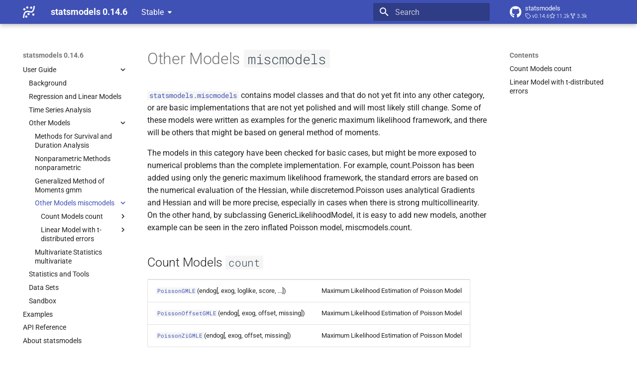

--- FILE ---
content_type: text/css; charset=utf-8
request_url: https://www.statsmodels.org/stable/_static/stylesheets/deprecation.css
body_size: 157
content:
span.versionmodified.deprecated {
  color: #c00;
  font-weight: bold;
}

span.classifier:before {
    font-style: normal;
    margin: 0 0.5em;
    content: ":";
    display: inline-block;
}

div.deprecated, div.versionadded, div.versionchanged {
    background-color: #FFFFFF;
    border: .05rem solid;
    border-color: #459db9;
    border-radius: .2rem;
    /* box-shadow: 0 .2rem .5rem #d8d8d8,0 0 .0625rem #d8d8d8!important; */
    margin: 1.5625em auto;
    overflow: hidden;
    padding: 0 .6rem;
    page-break-inside: avoid;
    position: relative;
    transition: color .25s,background-color .25s,border-color .25s;
    vertical-align: middle;
    font-size: 0.72rem;
}
div.deprecated>p, div.versionadded>p, div.versionchanged>p {
    margin-bottom: .6rem;
    margin-top: .6rem;
}

div.deprecated {
    border-color: #dc3545;
    background-color: rgba(255, 0, 0, 0.1);
}

div.versionadded {
    border-color: #459db9;
    background-color: rgba(0, 191, 255, 0.1);
}

span.versionmodified {
    font-weight: 600;
}

.versionmodified {
    font-style: italic;
}

div.deprecated p:before {
    background-color: #dc3545;
}

div.versionadded p:before {
    background-color: #459db9;
}

span.versionmodified.deprecated:before {
    color: #dc3545;
}

span.versionmodified.added {
    color: #459db9;
}
